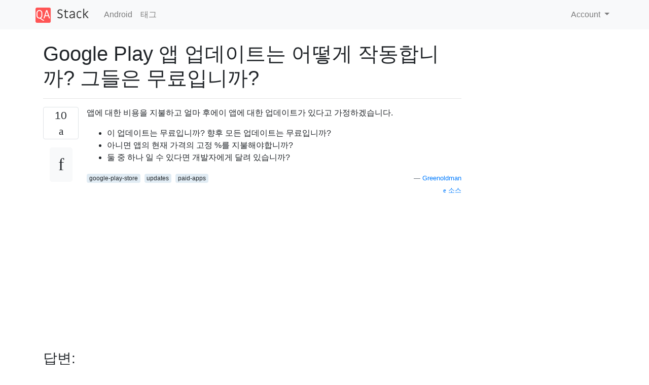

--- FILE ---
content_type: text/html; charset=utf-8
request_url: https://qastack.kr/android/30728/how-do-google-play-app-updates-work-are-they-free
body_size: 4421
content:

<!doctype html>
<html lang="en">
<head>
  
  <!-- Global site tag (gtag.js) - Google Analytics -->
  <script async src="https://www.googletagmanager.com/gtag/js?id=UA-133560070-3"></script>
  <script>
    window.dataLayer = window.dataLayer || [];
    function gtag(){dataLayer.push(arguments);}
    gtag('js', new Date());
    gtag('config', 'UA-133560070-3');
  </script>
  

  <!-- Required meta tags -->
  <meta charset="utf-8">
  <meta name="viewport" content="width=device-width, initial-scale=1, shrink-to-fit=no">

  <link rel="stylesheet" href="https://qastack-assets.s3.eu-central-1.amazonaws.com/static/lib/bootstrap-4.4.1/css/bootstrap.min.css">
  <link rel="stylesheet" href="https://qastack-assets.s3.eu-central-1.amazonaws.com/static/css/custom.css" >
  <link rel="stylesheet" href="https://qastack-assets.s3.eu-central-1.amazonaws.com/static/icons/styles.css" >

  <title>Google Play 앱 업데이트는 어떻게 작동합니까? 그들은 무료입니까?</title>
  
  <link rel="canonical" href="https://qastack.kr/android/30728/how-do-google-play-app-updates-work-are-they-free" />
  <meta name="description" content="[해결책을 찾았습니다!] 에 따르면 Google Play의 비즈니스 및 프로그램 정책 , 당신은 당신이 무제한 구입 한 모든 응용…"/>


  <link rel="apple-touch-icon" sizes="180x180" href="https://qastack-assets.s3.eu-central-1.amazonaws.com/static/favicon/apple-touch-icon.png">
  <link rel="icon" type="image/png" sizes="32x32" href="https://qastack-assets.s3.eu-central-1.amazonaws.com/static/favicon/favicon-32x32.png">
  <link rel="icon" type="image/png" sizes="16x16" href="https://qastack-assets.s3.eu-central-1.amazonaws.com/static/favicon/favicon-16x16.png">
  <link rel="manifest" href="https://qastack-assets.s3.eu-central-1.amazonaws.com/static/favicon/site.webmanifest">

  <script>var useGDPR = false;</script>

  
  <script async src="https://pagead2.googlesyndication.com/pagead/js/adsbygoogle.js"></script>
  <script>
    if(useGDPR) {
        (adsbygoogle = window.adsbygoogle || []).pauseAdRequests = 1;
        
    }
    (adsbygoogle = window.adsbygoogle || []).push({
        google_ad_client: "ca-pub-0985488874840506",
        enable_page_level_ads: true
    });
  </script>
</head>
<body>
<nav class="navbar navbar-expand navbar-light bg-light">
  <div class="container">
    <a class="navbar-brand" href="/"><img src="https://qastack-assets.s3.eu-central-1.amazonaws.com/static/img/logo.png" height="30" alt="QA Stack"></a>
    <button class="navbar-toggler" type="button" data-toggle="collapse" data-target="#navbarSupportedContent"
            aria-controls="navbarSupportedContent" aria-expanded="false" aria-label="Toggle navigation">
      <span class="navbar-toggler-icon"></span>
    </button>

    <div class="collapse navbar-collapse" id="navbarSupportedContent">
      <ul class="navbar-nav mr-auto">
        
          <li class="nav-item">
            <a class="nav-link" href="/android/">Android</a>
          </li>
          <li class="nav-item">
            <a class="nav-link" href="/android/tags/">태그</a>
          </li>
        
      </ul>
      
      <ul class="navbar-nav">
        <li class="nav-item dropdown">
          
            <a class="nav-link dropdown-toggle" href="#" id="authDropdown" role="button" data-toggle="dropdown" aria-haspopup="true" aria-expanded="false">
              Account
            </a>
            <div class="dropdown-menu dropdown-menu-right" aria-labelledby="authDropdown">
              <a class="dropdown-item" href="/accounts/login/?next=/">로그인</a>
              <a class="dropdown-item" href="/accounts/signup/?next=/android/30728/how-do-google-play-app-updates-work-are-they-free">회원가입</a>
            </div>
          
        </li>
      </ul>
    </div>
  </div>
</nav>
<section class="container mt-4">
  
  
  <div class="row">
    <div class="col-md-9">

      <h1 data-id="5ea606c9c9516958655a46dd">Google Play 앱 업데이트는 어떻게 작동합니까? 그들은 무료입니까?</h1>
      <hr>

      <article class="media">
        <div class="text-center pr-3">
          <div class="mb-3">
            <div class="votes-count border rounded" title="투표">
              10 <br>
              <span class="icon-thumbs-up"></span>
            </div>
          </div>
          <a data-trans-code="question" class="translate-control btn btn-outline btn-light btn-lg" title="언어 토글"><span class="icon-translate"></span></a>
        </div>
        <div class="media-body">
          <div class="stack-block" data-trans-dest="question">
            <p>앱에 대한 비용을 지불하고 얼마 후에이 앱에 대한 업데이트가 있다고 가정하겠습니다.</p>

<ul>
<li>이 업데이트는 무료입니까? 향후 모든 업데이트는 무료입니까?</li>
<li>아니면 앱의 현재 가격의 고정 %를 지불해야합니까?</li>
<li>둘 중 하나 일 수 있다면 개발자에게 달려 있습니까?</li>
</ul>
          </div>
          <div class="row">
            <div class="col-md-6">
              
                <span class="tags">
                  
                    <a href="/android/tagged/google-play-store/" class="badge badge-warning">google-play-store</a>&nbsp;
                  
                    <a href="/android/tagged/updates/" class="badge badge-warning">updates</a>&nbsp;
                  
                    <a href="/android/tagged/paid-apps/" class="badge badge-warning">paid-apps</a>&nbsp;
                  
                </span>
              
            </div>
            <div class="col-md-6 text-right">
              
                <small class="text-muted font-weight-lighter">
                  &mdash;
                  <a href="https://android.stackexchange.comhttps://android.stackexchange.com/users/5551/greenoldman" rel="nofollow noopener noreferrer" target="_blank">
                    Greenoldman
                  </a>
                   <br>
                  <a href="https://android.stackexchange.com/android/30728/how-do-google-play-app-updates-work-are-they-free"  rel="nofollow noopener noreferrer" target="_blank">
                    <span class="icon-new-window"></span> 소스
                  </a>
                </small>
              
            </div>
          </div>

          <script async src="https://pagead2.googlesyndication.com/pagead/js/adsbygoogle.js"></script>
<ins class="adsbygoogle"
     style="display:block; text-align:center;"
     data-ad-layout="in-article"
     data-ad-format="fluid"
     data-ad-client="ca-pub-0985488874840506"
     data-ad-slot="6265911322"></ins>
<script>
     (adsbygoogle = window.adsbygoogle || []).push({});
</script>

          
        </div>
      </article>

      
        <p class="h3 mt-4">답변:</p>
        
          <hr>
          <article class="media">
            <div class="text-center pr-3">
              <div class="mb-3">
                <div class="votes-count border rounded" title="투표">
                  11 <br>
                  <span class="icon-thumbs-up"></span>
                </div>
              </div>
              <a data-trans-code="answer-30733" class="translate-control btn btn-outline btn-light btn-lg" title="언어 토글"><span class="icon-translate"></span></a>
            </div>
            <div class="media-body">
              <div data-trans-dest="answer-30733" class="stack-block">
                <p>에 따르면 <a rel="nofollow noreferrer" target="_blank" href="http://play.google.com/about/android-developer-policies.html">Google Play의 비즈니스 및 프로그램 정책</a> , 당신은 당신이 무제한 구입 한 모든 응용 프로그램을 다시 설치할 수 있습니다. (앱을 구매 한 후 앱이 업데이트 된 경우).</p>

<p>내 경험에 따르면 실제로 다음과 같이 작동합니다. 유료 앱을 아무런 문제없이 업데이트하고 다시 설치했습니다. 다시 설치 / 업데이트는 동일한 Google 계정을 사용하는 다른 모든 Android 기기에서도 작동합니다.</p>
              </div>
              <div class="row">
                <div class="col-md-6">
                  
                </div>
                <div class="col-md-6 text-right">
                  
                    <small class="text-muted font-weight-lighter">
                      &mdash;
                      <a href="https://android.stackexchange.com/users/21343/mario-van-der-hoeven-riesebos" rel="nofollow noopener noreferrer" target="_blank">마리오 반 데어 후에 베 리에 보</a>
                      <br>
                      <a href="https://android.stackexchange.com/android/30728/how-do-google-play-app-updates-work-are-they-free/30733#30733" rel="nofollow noopener noreferrer" target="_blank">
                        <span class="icon-new-window"></span> 소스
                      </a>
                    </small>
                  
                </div>
              </div>
              
                <hr>
                <div class="is-comment media">
                  <div  class="text-center pr-2">
                    
                    <a data-trans-code="comment-40031" class="translate-control btn btn-outline btn-light btn-lg" title="언어 토글">
                      <span class="icon-translate"></span>
                    </a>
                  </div>
                  <div class="media-body">
                    <div data-trans-dest="comment-40031">
                      이 정책을 지적 해 주셔서 감사합니다. 그러나 앱을 다시 설치하는 것이 업데이트하는 것과 다른 것이기 때문에 정확하지 않습니다. 당신의 경험을 지적 해 주셔서 감사합니다!
                    </div>
                    
                      <small class="text-muted font-weight-lighter">
                        &mdash;
                        <a href="https://android.stackexchange.comhttps://android.stackexchange.com/users/5551/greenoldman" rel="nofollow noopener noreferrer" target="_blank">greenoldman </a>
                        
                      </small>
                    
                  </div>
                </div>
              
                <hr>
                <div class="is-comment media">
                  <div  class="text-center pr-2">
                    
                    <a data-trans-code="comment-40042" class="translate-control btn btn-outline btn-light btn-lg" title="언어 토글">
                      <span class="icon-translate"></span>
                    </a>
                  </div>
                  <div class="media-body">
                    <div data-trans-dest="comment-40042">
                      아무 때나 사용할 수있는 현재 버전의 앱에 대해서만 비용을 지불합니다. 장치. 앱 업데이트가 무료가 아닐 수 있습니다.
                    </div>
                    
                      <small class="text-muted font-weight-lighter">
                        &mdash;
                        <a href="https://android.stackexchange.comhttps://android.stackexchange.com/users/3303/android-quesito" rel="nofollow noopener noreferrer" target="_blank">안드로이드 Quesito </a>
                        
                      </small>
                    
                  </div>
                </div>
              
                <hr>
                <div class="is-comment media">
                  <div  class="text-center pr-2">
                    
                    4<br>
                    
                    <a data-trans-code="comment-40045" class="translate-control btn btn-outline btn-light btn-lg" title="언어 토글">
                      <span class="icon-translate"></span>
                    </a>
                  </div>
                  <div class="media-body">
                    <div data-trans-dest="comment-40045">
                      @SachinShekhar 앱 (예 : Splashtop)에 대한 비용을 지불하면 Splashtop이 유료이기 때문에 항상 무료로 업데이트를받을 수 있습니다. 그러나 개발자는 다른 "업그레이드 된"앱 (Splashtop 2)을 출시했습니다. 업그레이드를 원한다면 Splashtop 2를 구입해야 할 것입니다. Splashtop 2는 기술적으로 "업그레이드 된"Splashtop 버전이지만 다른 앱으로 출시되었습니다. 따라서 동일한 앱인 경우 업데이트 비용이 청구되지 않습니다. 그들이 앱을 변경하면 새로운 것을 구입해야합니다.
                    </div>
                    
                      <small class="text-muted font-weight-lighter">
                        &mdash;
                        <a href="https://android.stackexchange.comhttps://android.stackexchange.com/users/1522/dylan-yaga" rel="nofollow noopener noreferrer" target="_blank">Dylan Yaga </a>
                        
                      </small>
                    
                  </div>
                </div>
              
                <hr>
                <div class="is-comment media">
                  <div  class="text-center pr-2">
                    
                    <a data-trans-code="comment-40051" class="translate-control btn btn-outline btn-light btn-lg" title="언어 토글">
                      <span class="icon-translate"></span>
                    </a>
                  </div>
                  <div class="media-body">
                    <div data-trans-dest="comment-40051">
                      @Dylan 구매 한 앱 업데이트에 대해 이야기하고 있습니다. TOS 및 T &amp; C를 읽으십시오. 일반적으로 개발자는이 기능을 사용하지 않으므로 예제가 없습니다.
                    </div>
                    
                      <small class="text-muted font-weight-lighter">
                        &mdash;
                        <a href="https://android.stackexchange.comhttps://android.stackexchange.com/users/3303/android-quesito" rel="nofollow noopener noreferrer" target="_blank">안드로이드 Quesito </a>
                        
                      </small>
                    
                  </div>
                </div>
              
                <hr>
                <div class="is-comment media">
                  <div  class="text-center pr-2">
                    
                    4<br>
                    
                    <a data-trans-code="comment-40061" class="translate-control btn btn-outline btn-light btn-lg" title="언어 토글">
                      <span class="icon-translate"></span>
                    </a>
                  </div>
                  <div class="media-body">
                    <div data-trans-dest="comment-40061">
                      @SachinShekhar TOS에 대한 URL이 있습니까?
                    </div>
                    
                      <small class="text-muted font-weight-lighter">
                        &mdash;
                        <a href="https://android.stackexchange.comhttps://android.stackexchange.com/users/1522/dylan-yaga" rel="nofollow noopener noreferrer" target="_blank">Dylan Yaga </a>
                        
                      </small>
                    
                  </div>
                </div>
              
            </div>
          </article>
        
          <hr>
          <article class="media">
            <div class="text-center pr-3">
              <div class="mb-3">
                <div class="votes-count border rounded" title="투표">
                  6 <br>
                  <span class="icon-thumbs-up"></span>
                </div>
              </div>
              <a data-trans-code="answer-30748" class="translate-control btn btn-outline btn-light btn-lg" title="언어 토글"><span class="icon-translate"></span></a>
            </div>
            <div class="media-body">
              <div data-trans-dest="answer-30748" class="stack-block">
                <p>무료 또는 유료 앱을 다운로드하면 Google 계정에 연결되므로 개발자가 앱을 유지 관리하는 한이 앱의 모든 업데이트를받을 수 있습니다.</p>

<p>모든 앱에는 패키지 이름이 있습니다. 이것은 다음과 같을 수 있습니다</p>

<pre><code>com.touchtype.swiftkey
</code></pre>

<p><a rel="nofollow noreferrer" target="_blank" href="https://play.google.com/store/apps/details?id=com.touchtype.swiftkey">SwiftKey</a> 의 패키지 이름입니다 . <sup>*</sup> 구매 하면 앱이 Google 계정에 연결됩니다. Google 계정에 연결된 여러 기기에서 언제든지 다운로드 할 수 있으며 위에서 말한 것처럼 모든 업데이트는 무료입니다. SwiftKey의 경우 이미 두 가지 주요 업데이트 (X 및 3)를 받았습니다. Touchtype의 직원이 더 많은 돈을 원한다고 판단하면 <strong>이 앱의 업데이트 비용을 지불 할 수 없었습니다</strong> . 그러나 인앱 구매로 새로운 기능을 제공하거나 다른 패키지 이름으로 새 앱을 출시하는 두 가지 옵션이 있습니다.</p>

<p><sup>* 당신은해야합니다. 그것은 굉장.</sup></p>
              </div>
              <div class="row">
                <div class="col-md-6">
                  
                </div>
                <div class="col-md-6 text-right">
                  
                    <small class="text-muted font-weight-lighter">
                      &mdash;
                      <a href="https://android.stackexchange.com/users/13391/r-r" rel="nofollow noopener noreferrer" target="_blank">RR</a>
                      <br>
                      <a href="https://android.stackexchange.com/android/30728/how-do-google-play-app-updates-work-are-they-free/30748#30748" rel="nofollow noopener noreferrer" target="_blank">
                        <span class="icon-new-window"></span> 소스
                      </a>
                    </small>
                  
                </div>
              </div>
              
                <hr>
                <div class="is-comment media">
                  <div  class="text-center pr-2">
                    
                    3<br>
                    
                    <a data-trans-code="comment-40078" class="translate-control btn btn-outline btn-light btn-lg" title="언어 토글">
                      <span class="icon-translate"></span>
                    </a>
                  </div>
                  <div class="media-body">
                    <div data-trans-dest="comment-40078">
                      스위프트 키는 정말 훌륭한 키보드입니다.
                    </div>
                    
                      <small class="text-muted font-weight-lighter">
                        &mdash;
                        <a href="https://android.stackexchange.comhttps://android.stackexchange.com/users/21338/mariods" rel="nofollow noopener noreferrer" target="_blank">MarioDS </a>
                        
                      </small>
                    
                  </div>
                </div>
              
            </div>
          </article>
        
      

    </div>
    <div class="col-md-3">
      <div id="similar-questions" data-id="5ea606c9c9516958655a46dd">

      </div>
      <script async src="https://pagead2.googlesyndication.com/pagead/js/adsbygoogle.js"></script>
<ins class="adsbygoogle"
     style="display:block"
     data-ad-client="ca-pub-0985488874840506"
     data-ad-slot="2153477748"
     data-ad-format="auto"
     data-full-width-responsive="true"></ins>
<script>
     (adsbygoogle = window.adsbygoogle || []).push({});
</script>
    </div>
  </div>

</section>



<section class="bg-light py-3 mt-5">
  <div class="container">
    <div class="row">
      <div class="col-md-6 text-muted font-weight-lighter">
        <small>
          
          
            당사 사이트를 사용함과 동시에 당사의 <a href='/legal/cookies-policy.html' target='_blank' rel='nofollow'>쿠키 정책</a>과 <a href='/legal/privacy-policy.html' target='_blank' rel='nofollow'>개인정보 보호정책</a>을 읽고 이해하였음을 인정하는 것으로 간주합니다.
          
        </small>
      </div>
      <div class="col-md-6 text-muted text-right font-weight-lighter">
        <small>
          Licensed under <a href="https://creativecommons.org/licenses/by-sa/3.0/" target="_blank">cc by-sa 3.0</a>
          with attribution required.
          
        </small>
      </div>
    </div>
  </div>
</section>

<script type="text/javascript" src="https://qastack-assets.s3.eu-central-1.amazonaws.com/static/lib/jquery-3.5.0.min.js"></script>
<script type="text/javascript" src="https://qastack-assets.s3.eu-central-1.amazonaws.com/static/lib/jquery.jscroll.min.js"></script>
<script type="text/javascript" src="https://qastack-assets.s3.eu-central-1.amazonaws.com/static/lib/bootstrap-4.4.1/js/bootstrap.bundle.min.js"></script>
<script type="text/javascript" src="https://qastack-assets.s3.eu-central-1.amazonaws.com/static/webpack/front.js"></script>

</body>
</html>

--- FILE ---
content_type: text/html; charset=utf-8
request_url: https://www.google.com/recaptcha/api2/aframe
body_size: 267
content:
<!DOCTYPE HTML><html><head><meta http-equiv="content-type" content="text/html; charset=UTF-8"></head><body><script nonce="ELRi6bCnVUmFjufTmz3yxw">/** Anti-fraud and anti-abuse applications only. See google.com/recaptcha */ try{var clients={'sodar':'https://pagead2.googlesyndication.com/pagead/sodar?'};window.addEventListener("message",function(a){try{if(a.source===window.parent){var b=JSON.parse(a.data);var c=clients[b['id']];if(c){var d=document.createElement('img');d.src=c+b['params']+'&rc='+(localStorage.getItem("rc::a")?sessionStorage.getItem("rc::b"):"");window.document.body.appendChild(d);sessionStorage.setItem("rc::e",parseInt(sessionStorage.getItem("rc::e")||0)+1);localStorage.setItem("rc::h",'1770004867058');}}}catch(b){}});window.parent.postMessage("_grecaptcha_ready", "*");}catch(b){}</script></body></html>